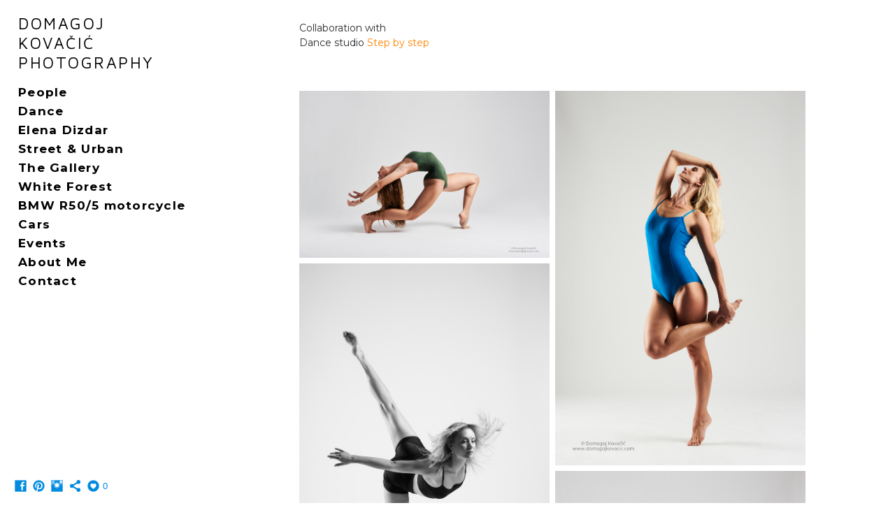

--- FILE ---
content_type: text/html; charset=UTF-8
request_url: https://www.domagojkovacic.com/dance
body_size: 10233
content:
<!doctype html>
<html lang="en" site-body ng-controller="baseController" prefix="og: http://ogp.me/ns#">
<head>
        <title>STEP BY STEP - PART I</title>
    <base href="/">
    <meta charset="UTF-8">
    <meta http-equiv="X-UA-Compatible" content="IE=edge,chrome=1">
    <meta name="viewport" content="width=device-width, initial-scale=1">

    <link rel="manifest" href="/manifest.webmanifest">

	
    <meta name="keywords" content="domagojkovacic.com, STEP BY STEP - PART I, photography photographs photographer prints zagreb croatia vjenčanje fotograf vacation photographer personal photographer prints fotografija fotograf portret portraits wedding fashion croatia">
    <meta name="generator" content="domagojkovacic.com">
    <meta name="author" content="domagojkovacic.com">

    <meta itemprop="name" content="STEP BY STEP - PART I">
    <meta itemprop="url" content="https://www.domagojkovacic.com/dance">

    <link rel="alternate" type="application/rss+xml" title="RSS STEP BY STEP - PART I" href="/extra/rss" />
    <!-- Open Graph data -->
    <meta property="og:title" name="title" content="STEP BY STEP - PART I">

	
    <meta property="og:site_name" content="Domagoj Kovačić photography">
    <meta property="og:url" content="https://www.domagojkovacic.com/dance">
    <meta property="og:type" content="website">

            <!--    This part will not change dynamically: except for Gallery image-->

    <meta property="og:image" content="https://dvqlxo2m2q99q.cloudfront.net/000_clients/689911/page/689911fJSzKNFQ.jpg">
    <meta property="og:image:height" content="1227">
    <meta property="og:image:width" content="1839">

    
    <meta property="fb:app_id" content="291101395346738">

    <!-- Twitter Card data -->
    <meta name="twitter:url" content="https://www.domagojkovacic.com/dance">
    <meta name="twitter:title" content="STEP BY STEP - PART I">

	
	<meta name="twitter:site" content="Domagoj Kovačić photography">
    <meta name="twitter:creator" content="domagojkovacic.com">

    <link rel="dns-prefetch" href="https://cdn.portfolioboxdns.com">

    	
    <link rel="icon" href="https://dvqlxo2m2q99q.cloudfront.net/000_clients/689911/file/689911wtJgV5gh.jpg" type="image/jpeg" />
    <link rel="shortcut icon" href="https://dvqlxo2m2q99q.cloudfront.net/000_clients/689911/file/689911wtJgV5gh.jpg" type="image/jpeg" />

	<!-- sourcecss -->
<link rel="stylesheet" href="https://cdn.portfolioboxdns.com/pb3/application/_output/pb.out.front.ver.1764936980995.css" />
<!-- /sourcecss -->

    
			<script async src="https://www.googletagmanager.com/gtag/js?id=UA-29707143-1"></script>
			<script>
			  window.dataLayer = window.dataLayer || [];
			  function gtag(){dataLayer.push(arguments);}
			  gtag('js', new Date());
			  
			  gtag('config', 'UA-29707143-1');
			</script>
            

</head>
<body id="pb3-body" pb-style="siteBody.getStyles()" style="visibility: hidden;" ng-cloak class="{{siteBody.getClasses()}}" data-rightclick="{{site.EnableRightClick}}" data-imgshadow="{{site.ThumbDecorationHasShadow}}" data-imgradius="{{site.ThumbDecorationBorderRadius}}"  data-imgborder="{{site.ThumbDecorationBorderWidth}}">

<img ng-if="site.LogoDoUseFile == 1" ng-src="{{site.LogoFilePath}}" alt="" style="display:none;">

<pb-scrol-to-top></pb-scrol-to-top>

<div class="containerNgView" ng-view autoscroll="true" page-font-helper></div>

<div class="base" ng-cloak>
    <div ng-if="base.popup.show" class="popup">
        <div class="bg" ng-click="base.popup.close()"></div>
        <div class="content basePopup">
            <div ng-include="base.popup.view"></div>
        </div>
    </div>
</div>

<logout-front></logout-front>

<script src="https://cdn.portfolioboxdns.com/pb3/application/_output/3rd.out.front.ver.js"></script>

<!-- sourcejs -->
<script src="https://cdn.portfolioboxdns.com/pb3/application/_output/pb.out.front.ver.1764936980995.js"></script>
<!-- /sourcejs -->

    <script>
        $(function(){
            $(document).on("contextmenu",function(e){
                return false;
            });
            $("body").on('mousedown',"img",function(){
                return false;
            });
            document.body.style.webkitTouchCallout='none';

	        $(document).on("dragstart", function() {
		        return false;
	        });
        });
    </script>
	<style>
		img {
			user-drag: none;
			user-select: none;
			-moz-user-select: none;
			-webkit-user-drag: none;
			-webkit-user-select: none;
			-ms-user-select: none;
		}
		[data-role="mobile-body"] .type-galleries main .gallery img{
			pointer-events: none;
		}
	</style>

<script>
    var isLoadedFromServer = true;
    var seeLiveMobApp = "";

    if(seeLiveMobApp == true || seeLiveMobApp == 1){
        if(pb.utils.isMobile() == true){
            pbAng.isMobileFront = seeLiveMobApp;
        }
    }
    var serverData = {
        siteJson : {"Guid":"1720t3BN3SCq6e6","Id":689911,"Url":"domagojkovacic.com","IsUnpublished":0,"SecondaryUrl":"domagoj.portfoliobox.net","AccountType":1,"LanguageId":0,"IsSiteLocked":0,"MetaValidationTag":null,"CustomCss":"","CustomHeaderBottom":null,"CustomBodyBottom":"","MobileLogoText":"Domagoj Kova\u010di\u0107","MobileMenuBoxColor":"#ffffff","MobileLogoDoUseFile":0,"MobileLogoFileName":null,"MobileLogoFileHeight":null,"MobileLogoFileWidth":null,"MobileLogoFileNameS3Id":null,"MobileLogoFilePath":null,"MobileLogoFontFamily":"'Montserrat', sans-serif","MobileLogoFontSize":"17px","MobileLogoFontVariant":700,"MobileLogoFontColor":"#000000","MobileMenuFontFamily":"'Montserrat', sans-serif","MobileMenuFontSize":"14px","MobileMenuFontVariant":700,"MobileMenuFontColor":"#000000","MobileMenuIconColor":"#000000","SiteTitle":"Domagoj Kova\u010di\u0107 photography","SeoKeywords":"photography photographs photographer prints zagreb croatia vjen\u010danje fotograf vacation photographer personal photographer prints fotografija fotograf portret portraits wedding fashion croatia","SeoDescription":"Photographer based in Zagreb, Croatia.  Beautiful portraits, street life, abstract and landscape photographs. Available as Fine Art prints.\n","ShowSocialMediaLinks":1,"SocialButtonStyle":3,"SocialButtonColor":"#008ae0","SocialShowShareButtons":1,"SocialFacebookShareUrl":"https:\/\/www.facebook.com\/Domagoj-Kova\u010di\u0107-photography-148517985228705\/","SocialFacebookUrl":"https:\/\/www.facebook.com\/Domagoj-Kova\u010di\u0107-photography-148517985228705\/","SocialTwitterUrl":null,"SocialFlickrUrl":null,"SocialLinkedInUrl":null,"SocialGooglePlusUrl":null,"SocialPinterestUrl":"https:\/\/www.pinterest.com\/dkovai\/","SocialInstagramUrl":"https:\/\/www.instagram.com\/domagojkovacic\/","SocialBlogUrl":null,"SocialFollowButton":0,"SocialFacebookPicFileName":null,"SocialHideLikeButton":null,"SocialFacebookPicFileNameS3Id":null,"SocialFacebookPicFilePath":null,"BgImagePosition":1,"BgUseImage":1,"BgColor":"#ffffff","BgFileName":null,"BgFileWidth":null,"BgFileHeight":null,"BgFileNameS3Id":null,"BgFilePath":null,"BgBoxColor":"#000000","LogoDoUseFile":0,"LogoText":"Domagoj Kova\u010di\u0107 photography","LogoFileName":null,"LogoFileHeight":null,"LogoFileWidth":null,"LogoFileNameS3Id":null,"LogoFilePath":null,"LogoDisplayHeight":null,"LogoFontFamily":"'Maven Pro', sans-serif","LogoFontVariant":"regular","LogoFontSize":"23px","LogoFontColor":"#000000","LogoFontSpacing":"5px","LogoFontUpperCase":1,"ActiveMenuFontIsUnderline":0,"ActiveMenuFontIsItalic":0,"ActiveMenuFontIsBold":1,"ActiveMenuFontColor":"#ff8400","HoverMenuFontIsUnderline":0,"HoverMenuFontIsItalic":0,"HoverMenuFontIsBold":0,"HoverMenuBackgroundColor":null,"ActiveMenuBackgroundColor":null,"MenuFontFamily":"'Montserrat', sans-serif","MenuFontVariant":700,"MenuFontSize":"17px","MenuFontColor":"#000000","MenuFontColorHover":"#008ae0","MenuBoxColor":"#ffffff","MenuBoxBorder":1,"MenuFontSpacing":"5px","MenuFontUpperCase":0,"H1FontFamily":"'Montserrat Alternates', sans-serif","H1FontVariant":"regular","H1FontColor":"#000000","H1FontSize":"24px","H1Spacing":"0px","H1UpperCase":0,"H2FontFamily":"'Montserrat', sans-serif","H2FontVariant":700,"H2FontColor":"#000000","H2FontSize":"21px","H2Spacing":"1px","H2UpperCase":0,"H3FontFamily":"'Montserrat', sans-serif","H3FontVariant":"regular","H3FontColor":"#000000","H3FontSize":"13px","H3Spacing":"5px","H3UpperCase":0,"PFontFamily":"'Montserrat', sans-serif","PFontVariant":"regular","PFontColor":"#2e2d2e","PFontSize":"14px","PLineHeight":"21px","PLinkColor":"#ff8400","PLinkColorHover":"#ff8400","PSpacing":"0px","PUpperCase":0,"ListFontFamily":"'Archivo Black', sans-serif","ListFontVariant":"regular","ListFontColor":"#ffffff","ListFontSize":"11px","ListSpacing":"7px","ListUpperCase":0,"ButtonColor":"#000000","ButtonHoverColor":"#008ae0","ButtonTextColor":"#ffffff","SiteWidth":0,"ImageQuality":null,"DznLayoutGuid":4,"DsnLayoutViewFile":"left01","DsnLayoutTitle":"left01","DsnLayoutType":"left","DsnMobileLayoutGuid":3,"DsnMobileLayoutViewFile":"mobilemenu03","DsnMobileLayoutTitle":"mobilemenu03","FaviconFileNameS3Id":0,"FaviconFileName":"689911wtJgV5gh.jpg","FaviconFilePath":"https:\/\/dvqlxo2m2q99q.cloudfront.net\/000_clients\/689911\/file\/689911wtJgV5gh.jpg","ThumbDecorationBorderRadius":"0px","ThumbDecorationBorderWidth":"0px","ThumbDecorationBorderColor":"#666666","ThumbDecorationHasShadow":0,"MobileLogoDisplayHeight":"0px","IsFooterActive":1,"FooterContent":"<div class=\"row\" id=\"JVQUQAJHG\">\n<div class=\"column\" id=\"IWLAEGCNE\">\n<div class=\"block\" id=\"OTIIPGZIL\">\n<div class=\"text\" contenteditable=\"false\" style=\"position: relative;\"><p>\u00a9 Domagoj Kova\u010di\u0107.&nbsp;&nbsp;All Rights Reserved.<\/p>\n<\/div>\n<span class=\"movehandle\"><\/span><span class=\"confhandle\"><\/span>\n<\/div>\n<\/div>\n<\/div>\n\n","MenuIsInfoBoxActive":0,"MenuInfoBoxText":"","MenuImageFileName":null,"MenuImageFileNameS3Id":null,"MenuImageFilePath":null,"FontCss":"<link id='sitefonts' href='https:\/\/fonts.googleapis.com\/css?subset=latin,latin-ext,greek,cyrillic&family=Archivo+Black:regular|Maven+Pro:regular|Montserrat:700%2Cregular|Montserrat+Alternates:regular' rel='stylesheet' type='text\/css'>","ShopSettings":{"Guid":"689911BDczX51A","SiteId":689911,"ShopName":"Domagoj Kova\u010di\u0107 photography","Email":"domagoj.kovacic@icloud.com","ResponseSubject":null,"ResponseEmail":"Thank you for your order.\n\nYou will receive a confirmation email after your order \nhas been shipped and a tracking number. \n\nFor any additional question fell free to contact me. \n\nBest regards\nDomagoj Kova\u010di\u0107","ReceiptNote":"Your photographs will be shipped only after full payment has been received.","PaymentMethod":"paypal","InvoiceDueDays":30,"HasStripeUserData":null,"Address":"Vatroslava Jagi\u0107a 15","Zip":10000,"City":"Zagreb","CountryCode":"HR","OrgNr":null,"PayPalEmail":"domagoj.nw@gmail.com","Currency":"EUR","ShippingInfo":"Please allow between 1-10 business days for your order to ship. \n\nApproximate delivery timing will vary according to your location and shipping preference. \n\nYou will receive a confirmation email after your order \nhas been shipped.\n\nCustom duties and taxes are not included in price of the items or shipping and I am not responsible if the somehow apply to your order.","ReturnPolicy":"I will exchange or refund your money (minus initial shipping costs and return shipping costs) up to 10 days after you have received your order. If you return and item, your money will be refunded as soon as I receive the item.  \n\nIMPORTANT - Please keep in mind that every computer monitor displays colours a bit differently, so what you see on your computer screen could conceivably vary a little bit from the prints you receive.","TermsConditions":"All of my photographs are professionally printed on premium quality and FineArt acid-free archival papers, which is used by museums and rated to resist fading for more then 100 years. \n\nAll of my prints are not framed. \n\nOped edition prints are signed by me and dated on the back and on the front. Every print comes with a signed document as a proof that print is original and bought directly from me. \n\nAll images in this shop are the property of Domagoj Kova\u010di\u0107. Using them in any way without permission is a strict violation of copyright law.","ShippingRegions":[{"Guid":"6899114Wcx0DWb","SiteId":689911,"CountryCode":"US","ShippingCost":14,"created_at":"2017-02-17 12:55:24","updated_at":"2017-02-17 12:55:24"},{"Guid":"689911c6DbJl6j","SiteId":689911,"CountryCode":"CA","ShippingCost":14,"created_at":"2017-02-17 12:55:24","updated_at":"2017-02-17 12:55:24"},{"Guid":"689911Ig2oJu8i","SiteId":689911,"CountryCode":"WORLD","ShippingCost":15,"created_at":"2017-02-17 12:57:24","updated_at":"2017-02-17 12:57:24"},{"Guid":"689911jAsfKG2v","SiteId":689911,"CountryCode":"EU","ShippingCost":14,"created_at":"2017-02-17 12:54:24","updated_at":"2017-02-17 12:54:24"},{"Guid":"689911kWIGLHZm","SiteId":689911,"CountryCode":"BA","ShippingCost":8,"created_at":"2017-02-17 12:56:54","updated_at":"2017-02-17 12:56:54"},{"Guid":"689911QBKxxhxZ","SiteId":689911,"CountryCode":"HR","ShippingCost":6,"created_at":"2017-02-17 12:53:24","updated_at":"2017-02-17 12:53:24"}],"TaxRegions":[]},"UserTranslatedText":{"Guid":"689911ZK3gG7d4","SiteId":689911,"Message":"Message","YourName":"Your Name","EnterTheLetters":"Enter The Letters","Send":"Send","ThankYou":"Thank You","Refresh":"Refresh","Follow":"Follow","Comment":"Comment","Share":"Share","CommentOnPage":"Comment On Page","ShareTheSite":"Share The Site","ShareThePage":"Share The Page","AddToCart":"Add To Cart","ItemWasAddedToTheCart":"Item Was Added To The Cart","Item":"Item","YourCart":"Your Cart","YourInfo":"Your Info","Quantity":"Quantity","Product":"Product","ItemInCart":"Item In Cart","BillingAddress":"Billing Address","ShippingAddress":"Shipping Address","OrderSummary":"Order Summary","ProceedToPay":"Proceed To Payment","Payment":"Payment","CardPayTitle":"Credit card information","PaypalPayTitle":"This shop uses paypal to process your payment","InvoicePayTitle":"This shop uses invoice to collect your payment","ProceedToPaypal":"Proceed to paypal to pay","ConfirmInvoice":"Confirm and receive invoice","NameOnCard":"Name on card","APrice":"A Price","Options":"Options","SelectYourCountry":"Select Your Country","Remove":"Remove","NetPrice":"Net Price","Vat":"Vat","ShippingCost":"Shipping Cost","TotalPrice":"Total Price","Name":"Name","Address":"Address","Zip":"Zip","City":"City","State":"State\/Province","Country":"Country","Email":"Email","Phone":"Phone","ShippingInfo":"Shipping Info","Checkout":"Checkout","Organization":"Organization","DescriptionOrder":"Description","InvoiceDate":"Invoice Date","ReceiptDate":"Receipt Date","AmountDue":"Amount Due","AmountPaid":"Amount Paid","ConfirmAndCheckout":"Confirm And Checkout","Back":"Back","Pay":"Pay","ClickToPay":"Click To Pay","AnErrorHasOccurred":"An Error Has Occurred","PleaseContactUs":"Please Contact Us","Receipt":"Receipt","Print":"Print","Date":"Date","OrderNr":"Order Number","PayedWith":"Paid With","Seller":"Seller","HereIsYourReceipt":"Here Is Your Receipt","AcceptTheTerms":"Accept The Terms","Unsubscribe":"Unsubscribe","ViewThisOnline":"View This Online","Price":"Price","SubTotal":"Subtotal","Tax":"Tax","OrderCompleteMessage":"Please download your receipt.","DownloadReceipt":"Download Receipt","ReturnTo":"Return to site","ItemPurchasedFrom":"items was purchased from","SameAs":"Same As","SoldOut":"SOLD OUT","ThisPageIsLocked":"This page is locked","Invoice":"Invoice","BillTo":"Bill to:","Ref":"Reference no.","DueDate":"Due date","Notes":"Notes:","CookieMessage":"We are using cookies to give you the best experience on our site. By continuing to use this website you are agreeing to the use of cookies.","CompleteOrder":"Thank you for your order!","Prev":"Previous","Next":"Next","Tags":"Tags","Description":"Description","Educations":"Education","Experiences":"Experience","Awards":"Awards","Exhibitions":"Exhibitions","Skills":"Skills","Interests":"Interests","Languages":"Languages","Contacts":"Contacts","Present":"Present","created_at":"2017-01-21 17:17:40","updated_at":"2017-01-21 17:17:40"},"GoogleAnalyticsSnippet":"\n\n  window.dataLayer = window.dataLayer || [];\n  function gtag(){dataLayer.push(arguments);}\n  gtag('js', new Date());\n\n  gtag('config', 'UA-29707143-1');\n","GoogleAnalyticsObjects":"{\"objType\":\"gtag\",\"account\":\"gtag('config', 'UA-29707143-1');\",\"code\":\"UA-29707143-1\"}","EnableRightClick":0,"EnableCookie":0,"EnableRSS":null,"SiteBGThumb":null,"ClubType":null,"ClubMemberAtSiteId":null,"ProfileImageFileName":null,"ProfileImageS3Id":null,"CoverImageFileName":null,"CoverImageS3Id":null,"ProfileImageFilePath":null,"CoverImageFilePath":null,"StandardBgImage":null,"NrOfProLikes":0,"NrOfFreeLikes":0,"NrOfLikes":0,"ClientCountryCode":"HR","HasRequestedSSLCert":3,"CertNextUpdateDate":1731489517,"IsFlickrWizardComplete":null,"FlickrNsId":null,"SignUpAccountType":null,"created_at":1485015460000},
        pageJson : {"Guid":"689911SUuaOg77","PageTitle":"STEP BY STEP - PART I","Uri":"dance","IsStartPage":0,"IsFavorite":0,"IsUnPublished":0,"IsPasswordProtected":0,"SeoDescription":"","BlockContent":"<span id=\"VERIFY_689911SUuaOg77_HASH\" class=\"DO_NOT_REMOVE_OR_COPY_AND_KEEP_IT_TOP ng-scope\" style=\"display:none;width:0;height:0;position:fixed;top:-10px;z-index:-10\"><\/span>\n<div class=\"row ng-scope\" id=\"PXFYKEKNI\">\n<div class=\"column\" id=\"SHJPEHJLX\">\n<div class=\"block\" id=\"IZQEVZOFV\">\n<div class=\"text tt2 cke_editable_inline cke_contents_ltr cke_editable cke_focus cke_show_borders\" contenteditable=\"false\" style=\"position: relative;\" title=\"Rich Text Editor, editor6\" tabindex=\"0\" spellcheck=\"false\" role=\"textbox\" aria-label=\"Rich Text Editor, editor6\" aria-describedby=\"cke_271\"><p>Collaboration with<\/p><p>Dance studio <a data-cke-saved-href=\"http:\/\/www.stepbystep.hr\" href=\"http:\/\/www.stepbystep.hr\" target=\"_blank\">Step by step<\/a><\/p><\/div>\n<span class=\"movehandle\"><\/span><span class=\"confhandle\"><\/span>\n<\/div>\n<\/div>\n<\/div>\n\n","DescriptionPosition":1,"ListImageMargin":"8px","ListImageSize":4,"BgImage":null,"BgImageHeight":0,"BgImageWidth":0,"BgImagePosition":0,"BgImageS3LocationId":0,"PageBGThumb":null,"AddedToClubId":null,"DznTemplateGuid":780,"DsnTemplateType":"galleries","DsnTemplateSubGroup":"thumbs","DsnTemplatePartDirective":"part-gallery-thumb","DsnTemplateViewFile":"dynamicgridnew","DsnTemplateProperties":[{"type":"main-text-prop","position":"contentPanel"},{"type":"main-text-position-prop","position":"displaySettings","settings":{"enablePreStyle":0}},{"type":"gallery-prop","position":"contentPanel"},{"type":"image-size-prop","position":"displaySettings"},{"type":"image-margin-prop","position":"displaySettings"},{"type":"show-list-text-prop","position":"displaySettings"},{"type":"listtext-position-prop","position":"displaySettings"}],"DsnTemplateHasPicview":1,"DsnTemplateIsCustom":null,"DsnTemplateCustomTitle":null,"DsnTemplateCustomHtml":"","DsnTemplateCustomCss":"","DsnTemplateCustomJs":"","DznPicviewGuid":10,"DsnPicviewSettings":{"ShowTextPosition":1,"ShowEffect":1,"ShowTiming":1,"ShowPauseTiming":1},"DsnPicviewViewFile":"lightbox","DsnPicViewIsLinkable":0,"Picview":{"Fx":"fade","Timing":10000,"PauseTiming":1,"TextPosition":0,"BgSize":null},"DoShowGalleryItemListText":1,"FirstGalleryItemGuid":"689911fJSzKNFQ","GalleryItems":[{"Guid":"689911fJSzKNFQ","SiteId":689911,"PageGuid":"689911SUuaOg77","FileName":"689911fJSzKNFQ.jpg","S3LocationId":0,"VideoThumbUrl":null,"VideoUrl":null,"VideoItemGuid":null,"Height":1227,"Width":1839,"Idx":0,"ListText":"","TextContent":""},{"Guid":"689911ePMtIFmv","SiteId":689911,"PageGuid":"689911SUuaOg77","FileName":"689911ePMtIFmv.jpg","S3LocationId":0,"VideoThumbUrl":null,"VideoUrl":null,"VideoItemGuid":null,"Height":1960,"Width":1309,"Idx":1,"ListText":"","TextContent":""},{"Guid":"689911qm4X8Z6Q","SiteId":689911,"PageGuid":"689911SUuaOg77","FileName":"689911qm4X8Z6Q.jpg","S3LocationId":0,"VideoThumbUrl":null,"VideoUrl":null,"VideoItemGuid":null,"Height":2016,"Width":1346,"Idx":2,"ListText":"","TextContent":""},{"Guid":"689911ZWBFHnqP","SiteId":689911,"PageGuid":"689911SUuaOg77","FileName":"689911ZWBFHnqP.jpg","S3LocationId":0,"VideoThumbUrl":null,"VideoUrl":null,"VideoItemGuid":null,"Height":1857,"Width":1240,"Idx":3,"ListText":"","TextContent":""},{"Guid":"6899113zCZOe9I","SiteId":689911,"PageGuid":"689911SUuaOg77","FileName":"6899113zCZOe9I.jpg","S3LocationId":0,"VideoThumbUrl":null,"VideoUrl":null,"VideoItemGuid":null,"Height":1389,"Width":2082,"Idx":4,"ListText":"","TextContent":""},{"Guid":"689911GqVuuWUz","SiteId":689911,"PageGuid":"689911SUuaOg77","FileName":"689911GqVuuWUz.jpg","S3LocationId":0,"VideoThumbUrl":null,"VideoUrl":null,"VideoItemGuid":null,"Height":1380,"Width":2068,"Idx":5,"ListText":"","TextContent":""},{"Guid":"689911PAPmiTGf","SiteId":689911,"PageGuid":"689911SUuaOg77","FileName":"689911PAPmiTGf.jpg","S3LocationId":0,"VideoThumbUrl":null,"VideoUrl":null,"VideoItemGuid":null,"Height":2125,"Width":1417,"Idx":6,"ListText":"","TextContent":""},{"Guid":"689911S90MeY2Z","SiteId":689911,"PageGuid":"689911SUuaOg77","FileName":"689911S90MeY2Z.jpg","S3LocationId":0,"VideoThumbUrl":null,"VideoUrl":null,"VideoItemGuid":null,"Height":1960,"Width":1308,"Idx":7,"ListText":"","TextContent":""},{"Guid":"689911DUgzuKEY","SiteId":689911,"PageGuid":"689911SUuaOg77","FileName":"689911DUgzuKEY.jpg","S3LocationId":0,"VideoThumbUrl":null,"VideoUrl":null,"VideoItemGuid":null,"Height":1153,"Width":1727,"Idx":8,"ListText":"","TextContent":""},{"Guid":"689911dLaLUB1w","SiteId":689911,"PageGuid":"689911SUuaOg77","FileName":"689911dLaLUB1w.jpg","S3LocationId":0,"VideoThumbUrl":null,"VideoUrl":null,"VideoItemGuid":null,"Height":1159,"Width":1737,"Idx":9,"ListText":"","TextContent":""},{"Guid":"68991121AJcCqK","SiteId":689911,"PageGuid":"689911SUuaOg77","FileName":"68991121AJcCqK.jpg","S3LocationId":0,"VideoThumbUrl":null,"VideoUrl":null,"VideoItemGuid":null,"Height":1437,"Width":2153,"Idx":10,"ListText":"","TextContent":""},{"Guid":"689911I0zJwkeh","SiteId":689911,"PageGuid":"689911SUuaOg77","FileName":"689911I0zJwkeh.jpg","S3LocationId":0,"VideoThumbUrl":null,"VideoUrl":null,"VideoItemGuid":null,"Height":2040,"Width":1362,"Idx":11,"ListText":"","TextContent":""},{"Guid":"689911wccIOfDb","SiteId":689911,"PageGuid":"689911SUuaOg77","FileName":"689911wccIOfDb.jpg","S3LocationId":0,"VideoThumbUrl":null,"VideoUrl":null,"VideoItemGuid":null,"Height":1933,"Width":1291,"Idx":12,"ListText":"","TextContent":""},{"Guid":"689911s35JPD5B","SiteId":689911,"PageGuid":"689911SUuaOg77","FileName":"689911s35JPD5B.jpg","S3LocationId":0,"VideoThumbUrl":null,"VideoUrl":null,"VideoItemGuid":null,"Height":1011,"Width":1514,"Idx":13,"ListText":"","TextContent":""},{"Guid":"689911fZS1MUge","SiteId":689911,"PageGuid":"689911SUuaOg77","FileName":"689911fZS1MUge.jpg","S3LocationId":0,"VideoThumbUrl":null,"VideoUrl":null,"VideoItemGuid":null,"Height":2152,"Width":1437,"Idx":14,"ListText":"","TextContent":""},{"Guid":"6899113K4c1oZr","SiteId":689911,"PageGuid":"689911SUuaOg77","FileName":"6899113K4c1oZr.jpg","S3LocationId":0,"VideoThumbUrl":null,"VideoUrl":null,"VideoItemGuid":null,"Height":2152,"Width":1437,"Idx":15,"ListText":"","TextContent":""},{"Guid":"689911upG2PWPy","SiteId":689911,"PageGuid":"689911SUuaOg77","FileName":"689911upG2PWPy.jpg","S3LocationId":0,"VideoThumbUrl":null,"VideoUrl":null,"VideoItemGuid":null,"Height":2152,"Width":1437,"Idx":16,"ListText":"","TextContent":""},{"Guid":"689911gR3I9Y03","SiteId":689911,"PageGuid":"689911SUuaOg77","FileName":"689911gR3I9Y03.jpg","S3LocationId":0,"VideoThumbUrl":null,"VideoUrl":null,"VideoItemGuid":null,"Height":1824,"Width":1218,"Idx":17,"ListText":"","TextContent":""},{"Guid":"689911LRW6srUK","SiteId":689911,"PageGuid":"689911SUuaOg77","FileName":"689911LRW6srUK.jpg","S3LocationId":0,"VideoThumbUrl":null,"VideoUrl":null,"VideoItemGuid":null,"Height":1932,"Width":1290,"Idx":18,"ListText":"","TextContent":""},{"Guid":"689911M28oJIKF","SiteId":689911,"PageGuid":"689911SUuaOg77","FileName":"689911M28oJIKF.jpg","S3LocationId":0,"VideoThumbUrl":null,"VideoUrl":null,"VideoItemGuid":null,"Height":1307,"Width":1958,"Idx":19,"ListText":"","TextContent":""},{"Guid":"689911Gz1xh7bL","SiteId":689911,"PageGuid":"689911SUuaOg77","FileName":"689911Gz1xh7bL.jpg","S3LocationId":0,"VideoThumbUrl":null,"VideoUrl":null,"VideoItemGuid":null,"Height":1919,"Width":1281,"Idx":20,"ListText":"","TextContent":""},{"Guid":"689911d4jMVqdC","SiteId":689911,"PageGuid":"689911SUuaOg77","FileName":"689911d4jMVqdC.jpg","S3LocationId":0,"VideoThumbUrl":null,"VideoUrl":null,"VideoItemGuid":null,"Height":1943,"Width":1298,"Idx":21,"ListText":"","TextContent":""},{"Guid":"689911AdSxe1oM","SiteId":689911,"PageGuid":"689911SUuaOg77","FileName":"689911AdSxe1oM.jpg","S3LocationId":0,"VideoThumbUrl":null,"VideoUrl":null,"VideoItemGuid":null,"Height":1437,"Width":2153,"Idx":22,"ListText":"","TextContent":""},{"Guid":"6899114OlVIaUg","SiteId":689911,"PageGuid":"689911SUuaOg77","FileName":"6899114OlVIaUg.jpg","S3LocationId":0,"VideoThumbUrl":null,"VideoUrl":null,"VideoItemGuid":null,"Height":2152,"Width":1437,"Idx":23,"ListText":"","TextContent":""}],"Slideshow":{"Fx":null,"Timing":10000,"PauseTiming":0,"TextPosition":0,"BgSize":null},"AddedToExpo":0,"FontCss":"","CreatedAt":"2021-10-04 10:24:43"},
        menuJson : [{"Guid":"689911UOQ63Tdg","SiteId":689911,"PageGuid":"689911G5smpTM4","Title":"People","Url":"\/people","Target":"_self","ListOrder":0,"ParentGuid":null,"created_at":"2017-01-21 19:47:46","updated_at":"2023-08-17 09:05:01","Children":[]},{"Guid":"689911JHyKOWRB","SiteId":689911,"PageGuid":"689911FisngNPv","Title":"Dance","Url":"\/dance-ivwt","Target":"_self","ListOrder":1,"ParentGuid":null,"created_at":"2021-12-26 18:55:19","updated_at":"2023-08-17 09:05:01","Children":[]},{"Guid":"689911ycK43JHH","SiteId":689911,"PageGuid":"689911AwM6ZWj8","Title":"Elena Dizdar","Url":"\/elenadizdar","Target":"_self","ListOrder":2,"ParentGuid":null,"created_at":"2020-07-18 15:52:14","updated_at":"2021-10-04 10:26:50","Children":[]},{"Guid":"689911uj8xiRcG","SiteId":689911,"PageGuid":"689911BDBeEIpr","Title":"Street & Urban","Url":"\/streeturban","Target":"_self","ListOrder":3,"ParentGuid":null,"created_at":"2017-01-22 10:39:09","updated_at":"2021-10-04 10:26:50","Children":[]},{"Guid":"689911vYfKdGzc","SiteId":689911,"PageGuid":"689911aExBcVdP","Title":"The Gallery","Url":"\/thegallery","Target":"_self","ListOrder":4,"ParentGuid":null,"created_at":"2017-01-22 11:09:53","updated_at":"2021-10-04 10:26:50","Children":[]},{"Guid":"6899110GlFXiEe","SiteId":689911,"PageGuid":"689911dr32BS4q","Title":"White Forest","Url":"\/whiteforestcollection","Target":"_self","ListOrder":5,"ParentGuid":null,"created_at":"2017-02-15 22:02:51","updated_at":"2023-10-09 19:55:08","Children":[]},{"Guid":"689911PyTDnlo0","SiteId":689911,"PageGuid":"689911SJ8gvG6M","Title":"BMW R50\/5 motorcycle","Url":"\/bmwr505motorcyle","Target":"_self","ListOrder":6,"ParentGuid":null,"created_at":"2017-08-05 13:57:41","updated_at":"2023-06-06 19:52:40","Children":[]},{"Guid":"689911lcNIQPiF","SiteId":689911,"PageGuid":"6899112trySxDw","Title":"Cars ","Url":"\/cars","Target":"_self","ListOrder":7,"ParentGuid":null,"created_at":"2023-08-20 10:31:24","updated_at":"2023-10-09 19:55:08","Children":[]},{"Guid":"689911hoP28Hfz","SiteId":689911,"PageGuid":"6899116E0Jm2Nn","Title":"Events","Url":"\/ceremonies","Target":"_self","ListOrder":8,"ParentGuid":null,"created_at":"2017-01-26 12:27:00","updated_at":"2023-06-06 19:52:40","Children":[]},{"Guid":"689911YK8dGk79","SiteId":689911,"PageGuid":"689911VCentfX4","Title":"About Me","Url":"\/aboutme","Target":"_self","ListOrder":9,"ParentGuid":null,"created_at":"2017-01-21 19:18:17","updated_at":"2023-06-06 19:52:40","Children":[]},{"Guid":"689911c1dRbpi1","SiteId":689911,"PageGuid":"689911R3W96i7t","Title":"Contact","Url":"\/contact","Target":"_self","ListOrder":10,"ParentGuid":null,"created_at":"2017-01-22 11:15:06","updated_at":"2023-06-06 19:52:40","Children":[]}],
        timestamp: 1762580214,
        resourceVer: 379,
        frontDictionaryJson: {"common":{"text404":"The page you are looking for does not exist!","noStartPage":"You don't have a start page","noStartPageText1":"Use any page as your start page or create a new page.","noStartPageText2":"How do I use an an existing page as my start page?","noStartPageText3":"- Click on PAGES (In the admin panel to the right)","noStartPageText4":"- Click on the page you want to have as your start page.","noStartPageText5":"- Toggle the Start page switch.","noStartPage2":"This website doesn't have any start page","loginAt":"Login at","toManage":"to manage the website.","toAddContent":"to add content.","noContent1":"Create your first page","noContent11":"Create your first page","noContent111":"Click on New Page","noContent2":"Click on <span>new page<\/span> to add your content to galleries, blogs, e-commerce and much more","noContent":"This website doesn't have any content","onlinePortfolioWebsite":"Online portfolio website","addToCartMessage":"The item has been added to your cart","iaccepthe":"I accept the","termsandconditions":"terms & conditions","andthe":"and the","returnpolicy":"return policy","admin":"Admin","back":"Back","edit":"Edit","appreciate":"Appreciate","portfolioboxLikes":"Portfoliobox Likes","like":"Like","youCanOnlyLikeOnce":"You can only like once","search":"Search","blog":"Blog","allow":"Allow","allowNecessary":"Allow Necessary","leaveWebsite":"Leave Website"},"monthName":{"january":"January","february":"February","march":"March","april":"April","may":"May","june":"June","july":"July","august":"August","september":"September","october":"October","november":"November","december":"December"}}    };

    var allowinfscroll = "false";
    allowinfscroll = (allowinfscroll == undefined) ? true : (allowinfscroll == 'true') ? true : false;

    var isAdmin = false;
    var addScroll = false;
    var expTimer = false;

    $('body').css({
        visibility: 'visible'
    });

    pb.initializer.start(serverData,isAdmin,function(){
        pbAng.App.start();
    });

    //add for custom JS
    var tempObj = {};
</script>

<script>
    window.pb_analytic = {
        ver: 3,
        s_id: (pb && pb.data && pb.data.site) ? pb.data.site.Id : 0,
        h_s_id: "2f94896815e4657cae9fb6599c302c7a",
    }
</script>
<script defer src="https://cdn.portfolioboxdns.com/0000_static/app/analytics.min.js"></script>


<!--<script type="text/javascript" src="https://maps.google.com/maps/api/js?sensor=true"></script>-->


                    <script type="application/ld+json">
                    {
                        "@context": "https://schema.org/",
                        "@type": "WebSite",
                        "url": "https://www.domagojkovacic.com/dance",
                        "name": "Domagoj Kovačić photography",
                        "author": {
                            "@type": "Person",
                            "name": "Domagoj Kovačić"
                        },
                        "description": "Photographer based in Zagreb, Croatia.  Beautiful portraits, street life, abstract and landscape photographs. Available as Fine Art prints.
",
                        "publisher": "Domagoj Kovačić photography"
                    }
                    </script>
                
                        <script type="application/ld+json">
                        {
                            "@context": "https://schema.org/",
                            "@type": "CreativeWork",
                            "url": "https://www.domagojkovacic.com/dance",
                        "image":[
                                {
                                    "@type": "ImageObject",
                                    "image": "https://dvqlxo2m2q99q.cloudfront.net/000_clients/689911/page/689911fJSzKNFQ.jpg",
                                    "contentUrl": "https://dvqlxo2m2q99q.cloudfront.net/000_clients/689911/page/689911fJSzKNFQ.jpg",
                                    "description": "No Description",
                                    "name": "STEP BY STEP - PART I",
                                    "height": "1227",
                                    "width": "1839"
                                }
                                ,
                                {
                                    "@type": "ImageObject",
                                    "image": "https://dvqlxo2m2q99q.cloudfront.net/000_clients/689911/page/689911ePMtIFmv.jpg",
                                    "contentUrl": "https://dvqlxo2m2q99q.cloudfront.net/000_clients/689911/page/689911ePMtIFmv.jpg",
                                    "description": "No Description",
                                    "name": "STEP BY STEP - PART I",
                                    "height": "1960",
                                    "width": "1309"
                                }
                                ,
                                {
                                    "@type": "ImageObject",
                                    "image": "https://dvqlxo2m2q99q.cloudfront.net/000_clients/689911/page/689911qm4X8Z6Q.jpg",
                                    "contentUrl": "https://dvqlxo2m2q99q.cloudfront.net/000_clients/689911/page/689911qm4X8Z6Q.jpg",
                                    "description": "No Description",
                                    "name": "STEP BY STEP - PART I",
                                    "height": "2016",
                                    "width": "1346"
                                }
                                ,
                                {
                                    "@type": "ImageObject",
                                    "image": "https://dvqlxo2m2q99q.cloudfront.net/000_clients/689911/page/689911ZWBFHnqP.jpg",
                                    "contentUrl": "https://dvqlxo2m2q99q.cloudfront.net/000_clients/689911/page/689911ZWBFHnqP.jpg",
                                    "description": "No Description",
                                    "name": "STEP BY STEP - PART I",
                                    "height": "1857",
                                    "width": "1240"
                                }
                                ,
                                {
                                    "@type": "ImageObject",
                                    "image": "https://dvqlxo2m2q99q.cloudfront.net/000_clients/689911/page/6899113zCZOe9I.jpg",
                                    "contentUrl": "https://dvqlxo2m2q99q.cloudfront.net/000_clients/689911/page/6899113zCZOe9I.jpg",
                                    "description": "No Description",
                                    "name": "STEP BY STEP - PART I",
                                    "height": "1389",
                                    "width": "2082"
                                }
                                ,
                                {
                                    "@type": "ImageObject",
                                    "image": "https://dvqlxo2m2q99q.cloudfront.net/000_clients/689911/page/689911GqVuuWUz.jpg",
                                    "contentUrl": "https://dvqlxo2m2q99q.cloudfront.net/000_clients/689911/page/689911GqVuuWUz.jpg",
                                    "description": "No Description",
                                    "name": "STEP BY STEP - PART I",
                                    "height": "1380",
                                    "width": "2068"
                                }
                                ,
                                {
                                    "@type": "ImageObject",
                                    "image": "https://dvqlxo2m2q99q.cloudfront.net/000_clients/689911/page/689911PAPmiTGf.jpg",
                                    "contentUrl": "https://dvqlxo2m2q99q.cloudfront.net/000_clients/689911/page/689911PAPmiTGf.jpg",
                                    "description": "No Description",
                                    "name": "STEP BY STEP - PART I",
                                    "height": "2125",
                                    "width": "1417"
                                }
                                ,
                                {
                                    "@type": "ImageObject",
                                    "image": "https://dvqlxo2m2q99q.cloudfront.net/000_clients/689911/page/689911S90MeY2Z.jpg",
                                    "contentUrl": "https://dvqlxo2m2q99q.cloudfront.net/000_clients/689911/page/689911S90MeY2Z.jpg",
                                    "description": "No Description",
                                    "name": "STEP BY STEP - PART I",
                                    "height": "1960",
                                    "width": "1308"
                                }
                                ,
                                {
                                    "@type": "ImageObject",
                                    "image": "https://dvqlxo2m2q99q.cloudfront.net/000_clients/689911/page/689911DUgzuKEY.jpg",
                                    "contentUrl": "https://dvqlxo2m2q99q.cloudfront.net/000_clients/689911/page/689911DUgzuKEY.jpg",
                                    "description": "No Description",
                                    "name": "STEP BY STEP - PART I",
                                    "height": "1153",
                                    "width": "1727"
                                }
                                ,
                                {
                                    "@type": "ImageObject",
                                    "image": "https://dvqlxo2m2q99q.cloudfront.net/000_clients/689911/page/689911dLaLUB1w.jpg",
                                    "contentUrl": "https://dvqlxo2m2q99q.cloudfront.net/000_clients/689911/page/689911dLaLUB1w.jpg",
                                    "description": "No Description",
                                    "name": "STEP BY STEP - PART I",
                                    "height": "1159",
                                    "width": "1737"
                                }
                                ,
                                {
                                    "@type": "ImageObject",
                                    "image": "https://dvqlxo2m2q99q.cloudfront.net/000_clients/689911/page/68991121AJcCqK.jpg",
                                    "contentUrl": "https://dvqlxo2m2q99q.cloudfront.net/000_clients/689911/page/68991121AJcCqK.jpg",
                                    "description": "No Description",
                                    "name": "STEP BY STEP - PART I",
                                    "height": "1437",
                                    "width": "2153"
                                }
                                ,
                                {
                                    "@type": "ImageObject",
                                    "image": "https://dvqlxo2m2q99q.cloudfront.net/000_clients/689911/page/689911I0zJwkeh.jpg",
                                    "contentUrl": "https://dvqlxo2m2q99q.cloudfront.net/000_clients/689911/page/689911I0zJwkeh.jpg",
                                    "description": "No Description",
                                    "name": "STEP BY STEP - PART I",
                                    "height": "2040",
                                    "width": "1362"
                                }
                                ,
                                {
                                    "@type": "ImageObject",
                                    "image": "https://dvqlxo2m2q99q.cloudfront.net/000_clients/689911/page/689911wccIOfDb.jpg",
                                    "contentUrl": "https://dvqlxo2m2q99q.cloudfront.net/000_clients/689911/page/689911wccIOfDb.jpg",
                                    "description": "No Description",
                                    "name": "STEP BY STEP - PART I",
                                    "height": "1933",
                                    "width": "1291"
                                }
                                ,
                                {
                                    "@type": "ImageObject",
                                    "image": "https://dvqlxo2m2q99q.cloudfront.net/000_clients/689911/page/689911s35JPD5B.jpg",
                                    "contentUrl": "https://dvqlxo2m2q99q.cloudfront.net/000_clients/689911/page/689911s35JPD5B.jpg",
                                    "description": "No Description",
                                    "name": "STEP BY STEP - PART I",
                                    "height": "1011",
                                    "width": "1514"
                                }
                                ,
                                {
                                    "@type": "ImageObject",
                                    "image": "https://dvqlxo2m2q99q.cloudfront.net/000_clients/689911/page/689911fZS1MUge.jpg",
                                    "contentUrl": "https://dvqlxo2m2q99q.cloudfront.net/000_clients/689911/page/689911fZS1MUge.jpg",
                                    "description": "No Description",
                                    "name": "STEP BY STEP - PART I",
                                    "height": "2152",
                                    "width": "1437"
                                }
                                ,
                                {
                                    "@type": "ImageObject",
                                    "image": "https://dvqlxo2m2q99q.cloudfront.net/000_clients/689911/page/6899113K4c1oZr.jpg",
                                    "contentUrl": "https://dvqlxo2m2q99q.cloudfront.net/000_clients/689911/page/6899113K4c1oZr.jpg",
                                    "description": "No Description",
                                    "name": "STEP BY STEP - PART I",
                                    "height": "2152",
                                    "width": "1437"
                                }
                                ,
                                {
                                    "@type": "ImageObject",
                                    "image": "https://dvqlxo2m2q99q.cloudfront.net/000_clients/689911/page/689911upG2PWPy.jpg",
                                    "contentUrl": "https://dvqlxo2m2q99q.cloudfront.net/000_clients/689911/page/689911upG2PWPy.jpg",
                                    "description": "No Description",
                                    "name": "STEP BY STEP - PART I",
                                    "height": "2152",
                                    "width": "1437"
                                }
                                ,
                                {
                                    "@type": "ImageObject",
                                    "image": "https://dvqlxo2m2q99q.cloudfront.net/000_clients/689911/page/689911gR3I9Y03.jpg",
                                    "contentUrl": "https://dvqlxo2m2q99q.cloudfront.net/000_clients/689911/page/689911gR3I9Y03.jpg",
                                    "description": "No Description",
                                    "name": "STEP BY STEP - PART I",
                                    "height": "1824",
                                    "width": "1218"
                                }
                                ,
                                {
                                    "@type": "ImageObject",
                                    "image": "https://dvqlxo2m2q99q.cloudfront.net/000_clients/689911/page/689911LRW6srUK.jpg",
                                    "contentUrl": "https://dvqlxo2m2q99q.cloudfront.net/000_clients/689911/page/689911LRW6srUK.jpg",
                                    "description": "No Description",
                                    "name": "STEP BY STEP - PART I",
                                    "height": "1932",
                                    "width": "1290"
                                }
                                ,
                                {
                                    "@type": "ImageObject",
                                    "image": "https://dvqlxo2m2q99q.cloudfront.net/000_clients/689911/page/689911M28oJIKF.jpg",
                                    "contentUrl": "https://dvqlxo2m2q99q.cloudfront.net/000_clients/689911/page/689911M28oJIKF.jpg",
                                    "description": "No Description",
                                    "name": "STEP BY STEP - PART I",
                                    "height": "1307",
                                    "width": "1958"
                                }
                                ,
                                {
                                    "@type": "ImageObject",
                                    "image": "https://dvqlxo2m2q99q.cloudfront.net/000_clients/689911/page/689911Gz1xh7bL.jpg",
                                    "contentUrl": "https://dvqlxo2m2q99q.cloudfront.net/000_clients/689911/page/689911Gz1xh7bL.jpg",
                                    "description": "No Description",
                                    "name": "STEP BY STEP - PART I",
                                    "height": "1919",
                                    "width": "1281"
                                }
                                ,
                                {
                                    "@type": "ImageObject",
                                    "image": "https://dvqlxo2m2q99q.cloudfront.net/000_clients/689911/page/689911d4jMVqdC.jpg",
                                    "contentUrl": "https://dvqlxo2m2q99q.cloudfront.net/000_clients/689911/page/689911d4jMVqdC.jpg",
                                    "description": "No Description",
                                    "name": "STEP BY STEP - PART I",
                                    "height": "1943",
                                    "width": "1298"
                                }
                                ,
                                {
                                    "@type": "ImageObject",
                                    "image": "https://dvqlxo2m2q99q.cloudfront.net/000_clients/689911/page/689911AdSxe1oM.jpg",
                                    "contentUrl": "https://dvqlxo2m2q99q.cloudfront.net/000_clients/689911/page/689911AdSxe1oM.jpg",
                                    "description": "No Description",
                                    "name": "STEP BY STEP - PART I",
                                    "height": "1437",
                                    "width": "2153"
                                }
                                ,
                                {
                                    "@type": "ImageObject",
                                    "image": "https://dvqlxo2m2q99q.cloudfront.net/000_clients/689911/page/6899114OlVIaUg.jpg",
                                    "contentUrl": "https://dvqlxo2m2q99q.cloudfront.net/000_clients/689911/page/6899114OlVIaUg.jpg",
                                    "description": "No Description",
                                    "name": "STEP BY STEP - PART I",
                                    "height": "2152",
                                    "width": "1437"
                                }
                                ]
                    }
                    </script>
                    
<script src="https://www.google.com/recaptcha/api.js?render=explicit" defer></script>

</body>
<return-to-mobile-app></return-to-mobile-app>
<public-cookie></public-cookie>
</html>